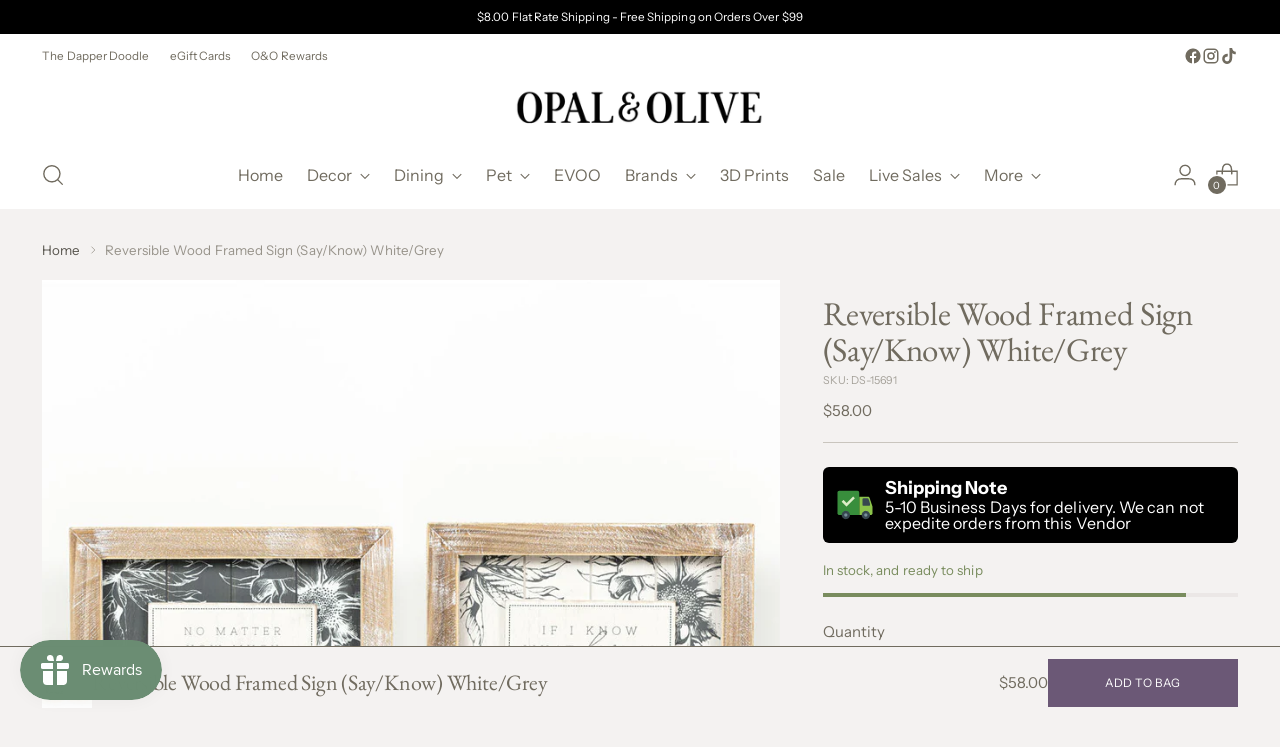

--- FILE ---
content_type: text/html; charset=UTF-8
request_url: https://api.commentsold.com/videeo/v1/sdk/opal_and_oliveshvideeo?token=eyJjdHkiOiJKV1QiLCJhbGciOiJIUzI1NiIsInR5cCI6IkpXVCJ9.eyJpYXQiOjE3Njg2MzQwMDYsImlkIjoiMWM4MDdmY2ItZTNiYy00ZDYwLTg1MDctN2IyZTg5NGM1YzExIiwic2NwIjoidmlkZWVvIn0.bTVnn2XEKRA72S6FGnBbpJ8YU-t7w-unZSBa0ZqRl0M&locale=en-US&currency=USD
body_size: 2843
content:
<!DOCTYPE html>
<html>
<head lang="en-US">
    <meta charset="utf-8" />
    <meta name="viewport" content="width=device-width, initial-scale=1" />
    <title>Videeo</title>

            <link rel="preload" href="https://sdk.justsell.live/assets/viewer-1750263744498297cfee5.css" as="style" onload="this.onload=null;this.rel='stylesheet'">
    </head>


<body id='videeo-viewer-body' style='overflow: hidden; background-color: transparent'>
    
            <script src="https://sdk.justsell.live/assets/viewer.7dbe39e2.js" id='scriptFile' defer></script>
    
    <div class="container" style="max-width: unset;">
        <div class="col-xs-12">
            <div id="cs-videeo--mount"></div>
        </div>
    </div>

    <!--suppress JSUnresolvedVariable -->
    <script >
                document.getElementById('scriptFile').addEventListener('load', initVideeoViewer);
                function getI18nFromURL() {
            const searchParams = new URLSearchParams(window.location.search);
            const i18n = {
                locale: searchParams.get('locale'),
                currency: searchParams.get('currency'),
            }
            return Object.keys(i18n).length > 0 ? i18n : undefined;
        }
        function initVideeoViewer() {
            VideeoViewer.init({
                baseUrl: "https://api.commentsold.com/videeo/v1/sdk/opal_and_oliveshvideeo",
                brandColor: "#6B8D73",
                customFont: {"title":"Open Sans","url":"https:\/\/fonts.googleapis.com\/css2?family=Open+Sans:ital,wght@0,400;0,600;1,300\u0026display=swap"},
                soldKeyword: "Sold",
                displaySoldCommentOnProductView: "1",
                customization: {
                    enableReplays: true,
                    hideNowShowing: false,
                    useRoundedCorners: true,
                    theme: "light"
                },
                fontColor: "",
                isLotwStreamingEnabled: "1",
                loginUrl: "https:\/\/api.commentsold.com\/videeo\/v1\/sdk\/opal_and_oliveshvideeo\/facebook-auth",
                mountPoint: "cs-videeo--mount",
                pusherConfig: {"channels":{"presence":"presence-LiveSale2-opal_and_oliveshvideeo","private":"private-LiveSale2-opal_and_oliveshvideeo","public-product-overlay":"new-product-overlay-opal_and_oliveshvideeo","shopifySync":"private-ShopifyProductSync-opal_and_oliveshvideeo"},"cluster":"mt1","key":"53a66097dc63e4d9ec44","authUrl":"https:\/\/api.commentsold.com\/videeo\/v1\/sdk\/opal_and_oliveshvideeo\/pusher\/auth"},
                redirectUrl: "https://opal-and-olive.myshopify.com/pages/live-shopping",
                shopId: "opal_and_oliveshvideeo",
                streamId: "",
                token: "eyJjdHkiOiJKV1QiLCJhbGciOiJIUzI1NiIsInR5cCI6IkpXVCJ9.eyJpYXQiOjE3Njg2MzQwMDYsImlkIjoiMWM4MDdmY2ItZTNiYy00ZDYwLTg1MDctN2IyZTg5NGM1YzExIiwic2NwIjoidmlkZWVvIn0.bTVnn2XEKRA72S6FGnBbpJ8YU-t7w-unZSBa0ZqRl0M",
                user: null,
                i18n: getI18nFromURL(),
                isMiniplayerDisabled: false            });
        }
    </script>
</body>

</html>


--- FILE ---
content_type: text/javascript; charset=utf-8
request_url: https://www.opalandolive.com/products/14x14x2-reversible-wood-framed-sign-say-know-white-grey.js
body_size: 690
content:
{"id":6724547412077,"title":"Reversible Wood Framed Sign (Say\/Know) White\/Grey","handle":"14x14x2-reversible-wood-framed-sign-say-know-white-grey","description":"\u003cp\u003e\u003cstrong\u003eMore From the Brand: \u003c\/strong\u003e\u003ca href=\"https:\/\/www.opalandolive.com\/pages\/adamsandco\"\u003eAdams \u0026amp; Co.\u003c\/a\u003e\u003c\/p\u003e\n\u003cp\u003e\u003cmeta charset=\"utf-8\"\u003e\u003cspan\u003ePull out all of the stops and surprise her with Adams \u0026amp; Co's reversible framed sign. It displays on one side, \u003c\/span\u003e\u003cspan\u003e\"NO MATTER HOW MUCH I SAY I love you. I ALWAYS LOVE YOU MORE THAN THAT\"  and \"IF I KNOW WHAT Love IS... IT IS BECAUSE OF you\" on the other side. It comes in white and gray colors to perfectly match your accessories. It has dimensions of 14\" X 14\" X 2\" so it is not taking a lot of space on your wall or display area. \u003c\/span\u003e\u003c\/p\u003e\n\u003cp\u003e \u003cem\u003e\u003c\/em\u003e\u003c\/p\u003e\n","published_at":"2025-08-20T15:33:02-04:00","created_at":"2022-02-02T15:38:12-05:00","vendor":"Adams \u0026 Co.","type":"Adams Everyday","tags":["adams ds","no pickup"],"price":5800,"price_min":5800,"price_max":5800,"available":true,"price_varies":false,"compare_at_price":null,"compare_at_price_min":0,"compare_at_price_max":0,"compare_at_price_varies":false,"variants":[{"id":39830098575469,"title":"Default Title","option1":"Default Title","option2":null,"option3":null,"sku":"DS-15691","requires_shipping":true,"taxable":true,"featured_image":null,"available":true,"name":"Reversible Wood Framed Sign (Say\/Know) White\/Grey","public_title":null,"options":["Default Title"],"price":5800,"weight":28,"compare_at_price":null,"inventory_management":"shopify","barcode":"810071256882","requires_selling_plan":false,"selling_plan_allocations":[]}],"images":["\/\/cdn.shopify.com\/s\/files\/1\/0053\/8253\/7316\/products\/892811-h1OeZk.jpg?v=1644952976"],"featured_image":"\/\/cdn.shopify.com\/s\/files\/1\/0053\/8253\/7316\/products\/892811-h1OeZk.jpg?v=1644952976","options":[{"name":"Title","position":1,"values":["Default Title"]}],"url":"\/products\/14x14x2-reversible-wood-framed-sign-say-know-white-grey","media":[{"alt":"Reversible Wood Framed Sign (Say\/Know) White\/Grey Adams Everyday Adams \u0026 Co.   ","id":21126951141485,"position":1,"preview_image":{"aspect_ratio":1.0,"height":1000,"width":1000,"src":"https:\/\/cdn.shopify.com\/s\/files\/1\/0053\/8253\/7316\/products\/892811-h1OeZk.jpg?v=1644952976"},"aspect_ratio":1.0,"height":1000,"media_type":"image","src":"https:\/\/cdn.shopify.com\/s\/files\/1\/0053\/8253\/7316\/products\/892811-h1OeZk.jpg?v=1644952976","width":1000}],"requires_selling_plan":false,"selling_plan_groups":[]}